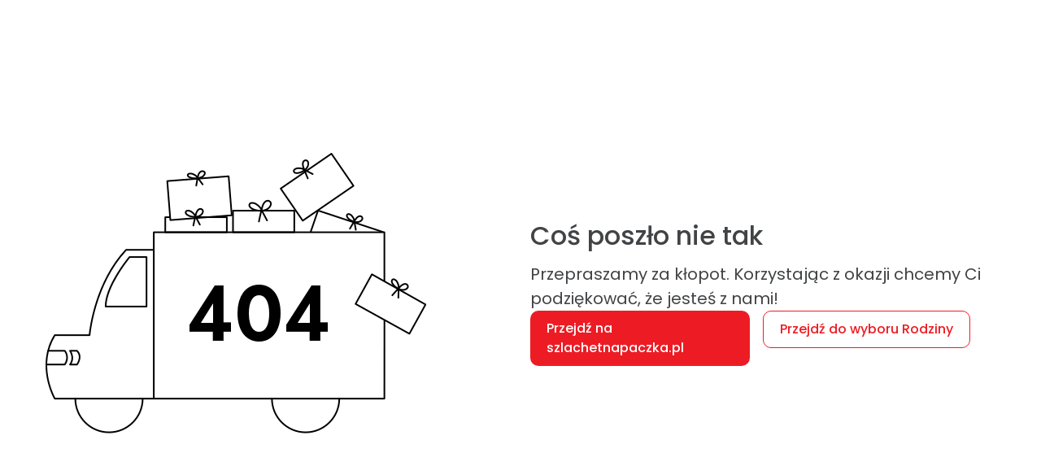

--- FILE ---
content_type: text/html
request_url: https://www.szlachetnapaczka.pl/wybor-rodziny/rodzina/7791/167
body_size: -97
content:
<!doctype html>
<html lang="pl">
  <head>
    <meta charset="utf-8" />
    <meta http-equiv="X-UA-Compatible" content="IE=edge" />
    <meta name="viewport" content="width=device-width,initial-scale=1.0" />
    <link rel="icon" href="/wybor-rodziny/favicon.ico" />
    <title>Ścieżka Wyboru Rodzin</title>
    <meta
      name="description"
      content="Możesz pomóc. Wspieraj z nami ubogie Rodziny, dzieci, seniorów, osoby z niepełnosprawnościami. Wybierz potrzebujących, dla których przygotujesz Szlachetną Paczkę"
    />
    <meta property="og:title" content="Rodziny czekające na Szlachetną Paczkę" />
    <meta property="og:type" content="website" />
    <meta
      property="og:description"
      content="Poznaj historie Rodzin w potrzebie i zdecyduj, dla której przygotujesz paczkę pełną nadziei i radości."
    />
    <meta property="og:image" content="https://i.imgur.com/AlZuzwd.png" />
    <meta property="fb:app_id" content="390634665211963" />
    <meta property="og:type" content="website" />
    <script
      src="https://www.google.com/recaptcha/api.js?onload=vueRecaptchaApiLoaded&render=explicit"
      async
      defer
    ></script>
    <script type="module" crossorigin src="/wybor-rodziny/assets/index-2dnF9_o8.js"></script>
    <link rel="stylesheet" crossorigin href="/wybor-rodziny/assets/index-CS5N0O_F.css">
  </head>
  <body>
    <script>
      window.fbAsyncInit = function () {
        FB.init({
          appId: '390634665211963',
          autoLogAppEvents: true,
          xfbml: true,
          version: 'v4.0'
        })
      }
    </script>
    <script async defer src="https://connect.facebook.net/en_US/sdk.js"></script>
    <script src="//code.tidio.co/00mkledtlb8oaszs4banr22mnmutluh4.js" async></script>
    <noscript>
      <strong
        >Przepraszamy, ale aplikacja nie działa poprawnie bez włączonej obsługi JavaScript. Włącz,
        aby kontynuować.</strong
      >
    </noscript>
    <div id="app"></div>
  </body>
</html>
